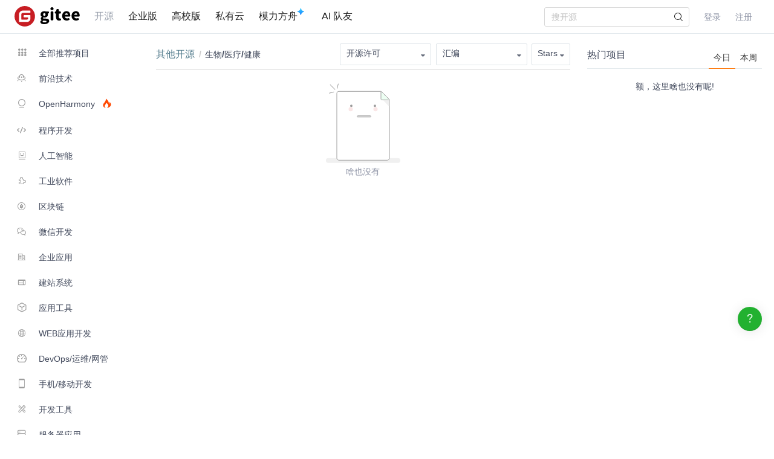

--- FILE ---
content_type: text/html; charset=utf-8
request_url: https://gitee.com/explore/bio-medical?lang=asm
body_size: 17545
content:
<!DOCTYPE html>
<html lang='zh-CN'>
<head>
<script>
  // 立即应用主题，避免页面闪烁 (FOUC)
  (function() {
    function getCookieTheme() {
      var match = document.cookie.match(/theme=(light|dark|system)/);
      return match ? match[1] : null;
    }
  
    function getCurrentTheme() {
      var cookieTheme = getCookieTheme();
      var savedTheme = localStorage.getItem('theme');
  
      // 优先使用 cookie 中的 theme
      if (cookieTheme) {
        // 如果 localStorage 里没有，就补回去
        if (!savedTheme) {
          localStorage.setItem('theme', cookieTheme);
        }
        return cookieTheme;
      }
  
      // 如果 cookie 中没有 theme，则使用 localStorage 中的 theme
      savedTheme = savedTheme && ['light', 'dark', 'system'].includes(savedTheme) ? savedTheme : 'system'; // 默认跟随系统
  
      return savedTheme;
    }
  
    var savedTheme = getCurrentTheme();
  
    // 检测系统是否为暗黑模式
    function isSystemDarkMode() {
      return window.matchMedia && window.matchMedia('(prefers-color-scheme: dark)').matches;
    }
  
    if (savedTheme === 'system') {
      // 系统模式：移除覆盖类，让CSS媒体查询自动处理
      document.documentElement.classList.remove('dark-mode-override');
      document.documentElement.classList.remove('dark-mode');
    } else {
      // 手动模式：添加覆盖类，禁用媒体查询
      document.documentElement.classList.add('dark-mode-override');
  
      if (savedTheme === 'dark') {
        document.documentElement.classList.add('dark-mode');
      } else {
        document.documentElement.classList.remove('dark-mode');
      }
    }
  })();
</script>

<title>生物/医疗/健康 - 汇编 - 热门项目 - Gitee.com</title>
<meta content='on' http-equiv='x-dns-prefetch-control'>
<link href='//e.gitee.com' rel='dns-prefetch'>
<link href='//files.gitee.com' rel='dns-prefetch'>
<link href='//toscode.gitee.com' rel='dns-prefetch'>
<link href='https://cn-assets.gitee.com' rel='dns-prefetch'>
<link rel="shortcut icon" type="image/vnd.microsoft.icon" href="https://cn-assets.gitee.com/assets/favicon-9007bd527d8a7851c8330e783151df58.ico" />

<meta charset='utf-8'>
<meta content='always' name='referrer'>
<meta content='Gitee' property='og:site_name'>
<meta content='Object' property='og:type'>
<meta content='https://gitee.com/explore/bio-medical?lang=asm' property='og:url'>
<meta content='https://gitee.com/static/images/logo_themecolor_circle.png' itemprop='image' property='og:image'>
<meta content='生物/医疗/健康 - 汇编 - 热门项目 - Gitee.com' itemprop='name' property='og:title'>
<meta content='生物/医疗/健康分类的列表页为您提供多种开源的生物/医疗/健康分类的工具，其中包括等多种生物/医疗/健康分类的工具' property='og:description'>
<meta content='生物/医疗/健康, 汇编, 热门项目' name='Keywords'>
<meta content='生物/医疗/健康分类的列表页为您提供多种开源的生物/医疗/健康分类的工具，其中包括等多种生物/医疗/健康分类的工具' itemprop='description' name='Description'>
<meta content='pc,mobile' name='applicable-device'>

<meta content="IE=edge" http-equiv="X-UA-Compatible" />
<meta name="csrf-param" content="authenticity_token" />
<meta name="csrf-token" content="FKDDju/cuTIYjCWZNP3OMB8X1vyZ8CksKmZ+wcsyOc7126rQ+N0mq8HcHEcH6rzuQQAD23ef/7JGoc7txl67MQ==" />

<link rel="stylesheet" media="all" href="https://cn-assets.gitee.com/assets/application-a1fa909aaeec9d7bd7a0b875c12ceb89.css" />
<script>
//<![CDATA[
window.gon = {};gon.locale="zh-CN";gon.sentry_dsn=null;gon.baidu_register_hm_push=null;gon.info={"controller_path":"explores","action_name":"show","current_user":false};gon.tour_env={"current_user":null,"action_name":"show","original_url":"https://gitee.com/explore/bio-medical?lang=asm","controller_path":"explores"};
//]]>
</script>
<script src="https://cn-assets.gitee.com/assets/application-6f9926071f7088c134081af728840ade.js"></script>
<script src="https://cn-assets.gitee.com/assets/lib/jquery.timeago.zh-CN-4a4818e98c1978d2419ab19fabcba740.js"></script>


<script type='text/x-mathjax-config'>
MathJax.Hub.Config({
  tex2jax: {
    inlineMath: [['$','$'], ['\\(','\\)']],
    displayMath: [["$$","$$"],["\\[","\\]"]],
    processEscapes: true,
    skipTags: ['script', 'noscript', 'style', 'textarea', 'pre', 'code'],
    ignoreClass: "container|files",
    processClass: "markdown-body"
  }
});
</script>
<script src="https://cn-assets.gitee.com/uploads/resources/MathJax-2.7.2/MathJax.js?config=TeX-AMS-MML_HTMLorMML"></script>

<script>
  (function () {
    var messages = {
      'zh-CN': {
        addResult: '增加 <b>{term}</b>',
        count: '已选择 {count}',
        maxSelections: '最多 {maxCount} 个选择',
        noResults: '未找到结果',
        serverError: '连接服务器时发生错误'
      },
      'zh-TW': {
        addResult: '增加 <b>{term}</b>',
        count: '已選擇 {count}',
        maxSelections: '最多 {maxCount} 個選擇',
        noResults: '未找到結果',
        serverError: '連接服務器時發生錯誤'
      }
    }
  
    if (messages[gon.locale]) {
      $.fn.dropdown.settings.message = messages[gon.locale]
    }
  }());
</script>

<script>
  var userAgent = navigator.userAgent;
  var isLessIE11 = userAgent.indexOf('compatible') > -1 && userAgent.indexOf('MSIE') > -1;
  if(isLessIE11){
    var can_access = ""
    if (can_access != "true"){
      window.location.href = "/incompatible.html";
    }
  }
  document.addEventListener("error", function (ev) {
    var elem = ev.target;
    if (elem.tagName.toLowerCase() === 'img') {
      elem.src = "[data-uri]";
    }
  }, true);
</script>
</head>

<script src="//res.wx.qq.com/open/js/jweixin-1.2.0.js"></script>
<script>
  var title = document.title.replace(/( - Gitee| - 码云)$/, '')
      imgUrl = '';
  
  document.addEventListener('DOMContentLoaded', function(event) {
    var imgUrlEl = document.querySelector('.readme-box .markdown-body > img, .readme-box .markdown-body :not(a) > img');
    imgUrl = imgUrlEl && imgUrlEl.getAttribute('src');
  
    if (!imgUrl) {
      imgUrlEl = document.querySelector('meta[itemprop=image]');
      imgUrl = imgUrlEl && imgUrlEl.getAttribute('content');
      imgUrl = imgUrl || "https://gitee.com/static/images/logo_themecolor_circle.png";
    }
  
    wx.config({
      debug: false,
      appId: "wxff219d611a159737",
      timestamp: "1762776343",
      nonceStr: "70ec8f4afe82795d09525d776d94985c",
      signature: "dd079b1009502202467d71fff27a801770f2b89d",
      jsApiList: [
        'onMenuShareTimeline',
        'onMenuShareAppMessage'
      ]
    });
  
    wx.ready(function () {
      wx.onMenuShareTimeline({
        title: title, // 分享标题
        link: "https://gitee.com/explore/bio-medical?lang=asm", // 分享链接，该链接域名或路径必须与当前页面对应的公众号JS安全域名一致
        imgUrl: imgUrl // 分享图标
      });
      wx.onMenuShareAppMessage({
        title: title, // 分享标题
        link: "https://gitee.com/explore/bio-medical?lang=asm", // 分享链接，该链接域名或路径必须与当前页面对应的公众号JS安全域名一致
        desc: document.querySelector('meta[name=Description]').getAttribute('content'),
        imgUrl: imgUrl // 分享图标
      });
    });
    wx.error(function(res){
      console.error('err', res)
    });
  })
</script>

<link rel="alternate" type="application/atom+xml" title="Gitee Recommened Projects" href="https://gitee.com/explore/bio-medical.atom" />
<script src="https://cn-assets.gitee.com/assets/explore/app-c49785f9ef56bd7d994af3176c322736.js"></script>
<link rel="stylesheet" media="all" href="https://cn-assets.gitee.com/assets/explore/application-80ead75495e2fd24735bf285b155ba0c.css" />
<body class='ui_basic' id='explores-show'>
<header class='common-header fixed noborder' id='git-header-nav'>
<div class='ui container'>
<div class='ui menu header-menu header-container'>
<div class='git-nav-expand-bar'>
<i class='iconfont icon-mode-table'></i>
</div>
<div class='gitee-nav__sidebar'>
<div class='gitee-nav__sidebar-container'>
<div class='gitee-nav__sidebar-top'>
<div class='gitee-nav__avatar-box'></div>
<div class='gitee-nav__buttons-box'>
<a class="ui button small fluid orange" href="/login">登录</a>
<a class="ui button small fluid basic is-register" href="/signup">注册</a>
</div>
</div>
<div class='gitee-nav__sidebar-middle'>
<div class='gitee-nav__sidebar-list'>
<ul>
<li class='gitee-nav__sidebar-item'>
<a href="/explore"><i class='iconfont icon-ic-discover'></i>
<span class='gitee-nav__sidebar-name'>开源</span>
</a></li>
<li class='gitee-nav__sidebar-item'>
<a href="/enterprises"><i class='iconfont icon-ic-enterprise'></i>
<span class='gitee-nav__sidebar-name'>企业版</span>
</a></li>
<li class='gitee-nav__sidebar-item'>
<a href="/education"><i class='iconfont icon-ic-education'></i>
<span class='gitee-nav__sidebar-name'>高校版</span>
</a></li>
<li class='gitee-nav__sidebar-item split-line'></li>
<li class='gitee-nav__sidebar-item'>
<a href="/search"><i class='iconfont icon-ic-search'></i>
<span class='gitee-nav__sidebar-name'>搜索</span>
</a></li>
<li class='gitee-nav__sidebar-item'>
<a href="/help"><i class='iconfont icon-help-circle'></i>
<span class='gitee-nav__sidebar-name'>帮助中心</span>
</a></li>
<li class='gitee-nav__sidebar-item'>
<a href="/terms"><i class='iconfont icon-file'></i>
<span class='gitee-nav__sidebar-name'>使用条款</span>
</a></li>
<li class='gitee-nav__sidebar-item'>
<a href="/about_us"><i class='iconfont icon-issuepx'></i>
<span class='gitee-nav__sidebar-name'>关于我们</span>
</a></li>
</ul>
</div>
</div>
<div class='gitee-nav__sidebar-bottom'>
<div class='gitee-nav__sidebar-close-button'>
<i class='fa fa-angle-double-left'></i>
</div>
</div>
</div>
</div>

<!-- /todo 10周年活动结束后 恢复 -->
<div class='item gitosc-logo'>
<a href="https://gitee.com"><img alt='Gitee - 基于 Git 的代码托管和研发协作平台' class='ui inline image light-mode-img' height='28' src='/static/images/logo-black.svg?t=158106664' title='Gitee - 基于 Git 的代码托管和研发协作平台' width='95'>
<img alt='Gitee - 基于 Git 的代码托管和研发协作平台' class='ui inline image dark-mode-img' height='28' src='/static/images/logo.svg?t=158106664' title='Gitee - 基于 Git 的代码托管和研发协作平台' width='95'>
</a></div>
<a title="开源" class="item state-active" href="/explore">开源
</a><a title="企业版" class="item " href="/enterprises">企业版
</a><a title="高校版" class="item " href="/education">高校版
</a><a title="私有云" class="item" target="_blank" href="https://gitee.cn?utm_source=giteecom">私有云
</a><a title="模力方舟" class="item" id="gitee-blog" target="_blank" href="https://ai.gitee.com/serverless-api/?utm_sources=site_nav"><span>
模力方舟
</span>
<img alt='模力方舟' class='ui inline image' src='/static/images/notification-star.svg' style='transform: translate(-4.6px, -8.8px)' title='模力方舟'>
</a><a title="AI 队友" class="item" id="gitee-ai-bot" target="_blank" href="https://gitee.com/ai-teammates"><span>AI 队友</span>
</a><div class='center responsive-logo'>
<a href="https://gitee.com"><img alt='Gitee - 基于 Git 的代码托管和研发协作平台' class='ui inline image' height='24' src='/static/images/logo.svg?t=158106664' title='Gitee - 基于 Git 的代码托管和研发协作平台' width='85'>
<img alt='Gitee - 基于 Git 的代码托管和研发协作平台' class='ui inline black image' height='24' src='/static/images/logo-black.svg?t=158106664' title='Gitee - 基于 Git 的代码托管和研发协作平台' width='85'>
</a></div>
<div class='right menu userbar right-header' id='git-nav-user-bar'>
<form class="ui item" id="navbar-search-form" data-text-require="搜索关键字不能少于1个" data-text-filter="搜索格式不正确" data-text-search-site-projects="在全站搜索 %{query} 相关项目" action="/search" accept-charset="UTF-8" method="get"><input name="utf8" type="hidden" value="&#x2713;" />
<input type="hidden" name="type" id="navbar-search-type" />
<input type="hidden" name="fork_filter" id="fork_filter" value="on" />
<div class='ui search header-search' style='position: relative;'>
<input type="text" name="q" id="navbar-search-input" value="" class="prompt" placeholder="搜开源" style="width: 100%; padding-right: 32px; box-sizing: border-box;" />
<span class='iconify' data-icon='gitee:search' style='position: absolute; right: 10px; top: 50%; transform: translateY(-50%); font-size: 16px; color:rgba(0, 0, 0, 0.88); pointer-events: none;'></span>
</div>
</form>

<script>
  var can_search_in_repo = 0,
      repo = "",
      reponame = "";
  
  $(function() {
    var $search = $('#navbar-search-form .ui.search');
    var $form = $('#navbar-search-form');
    var searchSiteProjectsText = $form.data('text-search-site-projects');
  
    $form.on('submit', function(e) {
      e.preventDefault(); // 防止默认提交
      var query = $('#navbar-search-input').val();
      if (query) {
        window.location = '/search?fork_filter=on&q=' + encodeURIComponent(query);
      }
    });
  
    // 原有的搜索逻辑保持不变
    $search.search({
      apiSettings: {
        url: '/search/relative_project?q=' + encodeURIComponent('{query}'),
        onResponse: function (res) {
          if (res && res.status === 200 && res.data) {
            var query = htmlSafe($search.search('get value'));
  
            res.data.map(function (item) {
              item.path_ns = '/' + item.path_ns;
              item.icon = 'iconfont icon-project-public';
            });
            res.data.unshift({
              name_ns: searchSiteProjectsText.replace('%{query}', "<b class='hl'>" + query + "</b>"),
              path_ns: '/search?fork_filter=on&q=' + encodeURIComponent(query),
              icon: 'iconfont icon-search'
            });
            return res;
          } else {
            return { data: [] };
          }
        }
      },
      fields: {
        results: 'data',
        description: 'name_ns',
        url: 'path_ns',
      },
      minCharacters: 1,
      maxResults: 10,
      searchDelay: 250,
      showNoResults: false,
      transition: 'fade'
    });
  });
</script>

<script src="https://cn-assets.gitee.com/webpacks/gitee_icons-522e3725c14e62fdcf2b.bundle.js"></script>
<script src="https://cn-assets.gitee.com/assets/theme_toggle-0c8215e3e0cd891c42ea4226ae882bfb.js"></script>
<link rel="stylesheet" media="screen" href="https://cn-assets.gitee.com/assets/fonts/font-awesome-febf886370cf750ab95af17cede1d51f.css" />
<a class="item git-nav-user__login-item" href="/login">登录
</a><a class="item git-nav-user__register-item" href="/signup">注册
</a><script>
  $('.destroy-user-session').on('click', function() {
    localStorage.setItem('theme', 'system');
    $.cookie('access_token', null, { path: '/' });
  })
</script>

</div>
</div>
</div>
</header>
<script>
  Gitee.initNavbar()
  Gitee.initRepoRemoteWay()
  $.cookie('user_locale',null)
</script>

<div class='site-content'>
<div class='fixed-notice-infos'>
<div class='all-messages'>
</div>
<div class='ui container'>
<div class='flash-messages' id='messages-container'></div>
</div>
<script>
  (function() {
    $(function() {
      var $error_box, alertTip, notify_content, notify_options, template;
      template = '<div data-notify="container" class="ui {0} message" role="alert">' + '<i data-notify="dismiss" class="close icon"></i>' + '<span data-notify="message">{2}</span>' + '</div>';
      notify_content = null;
      notify_options = {};
      alertTip = '';
      $error_box = $(".flash_error.flash_error_box");
      if (notify_options.type === 'error' && $error_box.length > 0 && !$.isEmptyObject(notify_content.message)) {
        if (notify_content.message === 'captcha_fail') {
          alertTip = "验证码不正确";
        } else if (notify_content.message === 'captcha_expired') {
          alertTip = "验证码已过期，请点击刷新";
        } else if (notify_content.message === 'not_found_in_database') {
          alertTip = "帐号或者密码错误";
        } else if (notify_content.message === 'not_found_and_show_captcha') {
          alertTip = "帐号或者密码错误";
        } else if (notify_content.message === 'phone_captcha_fail') {
          alertTip = "手机验证码不通过";
        } else {
          alertTip = notify_content.message;
        }
        return $error_box.html(alertTip).show();
      } else if (notify_content) {
        if ("show" === 'third_party_binding') {
          return $('#third_party_binding-message').html(notify_content.message).addClass('ui message red');
        }
        notify_options.delay = 3000;
        notify_options.template = template;
        notify_options.offset = {
          x: 10,
          y: 30
        };
        notify_options.element = '#messages-container';
        return $.notify(notify_content, notify_options);
      }
    });
  
  }).call(this);
</script>

</div>
<script>
  (function() {
    $(function() {
      var setCookie;
      setCookie = function(name, value) {
        $.cookie(name, value, {
          path: '/',
          expires: 365
        });
      };
      $('#remove-bulletin, #remove-bulletin-dashboard').on('click', function() {
        setCookie('remove_bulletin', "gitee-maintain-1761290960");
        $('#git-bulletin').hide();
      });
      $('#remove-member-bulletin').on('click', function() {
        setCookie('remove_member_bulletin', "gitee_member_bulletin");
        $(this).parent().hide();
      });
      return $('#remove-gift-bulletin').on('click', function() {
        setCookie('remove_gift_bulletin', "gitee-gift-bulletin");
        $(this).parent().hide();
      });
    });
  
  }).call(this);
</script>
<script>
  function closeMessageBanner(pthis, type, val) {
    var json = {}
  
    val = typeof val === 'undefined' ? null : val
    $(pthis).parent().remove()
    if (type === 'out_of_enterprise_member') {
      json = {type: type, data: val}
    } else if (type === 'enterprise_overdue') {
      json = {type: type, data: val}
    }
    $.post('/profile/close_flash_tip', json)
  }
</script>

<div class='explore__container'>
<div class='explore-recommend'>
<div class='ui container'>
<div class='ui grid'>
<div class='three wide column'>
<div class='explore-categories'>
<div class='explore-categories__container'>
<ul>
<li class='explore-categories__item'>
<a href="/explore/all?lang=asm&amp;order=starred"><b>
<i class='explore-categories__item-icon iconfont icon-tag-all'></i>
全部推荐项目
</b>
</a></li>
<li class='explore-categories__item'>
<a href="/explore/new-tech?lang=asm&amp;order=starred"><i class='explore-categories__item-icon icon-tag-advanced iconfont'></i>
前沿技术
</a><div class='ui popup explore-categories__second'>
<table>
<tbody>
<tr>
<td>
<a class="" href="/explore/lowcode?lang=asm&amp;order=starred">低代码</a>
</td>
<td>
<a class="" href="/explore/research?lang=asm&amp;order=starred">科研论文</a>
</td>
</tr>
<tr>
<td>
<a class="" href="/explore/quantum?lang=asm&amp;order=starred">量子计算</a>
</td>
<td>
<a class="" href="/explore/web30?lang=asm&amp;order=starred">Web 3.0</a>
</td>
</tr>
<tr>
<td>
<a class="" href="/explore/cloud-native?lang=asm&amp;order=starred">云原生</a>
</td>
</tr>
</tbody>
</table>
</div>
</li>
<li class='explore-categories__item'>
<a href="/explore/harmony?lang=asm&amp;order=recommend"><i class='explore-categories__item-icon icon-tag-harmonyos iconfont'></i>
OpenHarmony
<span class='harmony-hot-img'>
<img alt="" class="" src="https://cn-assets.gitee.com/assets/explore/hot-fire-b1b57ec4a587a88ba11d0c4f1a349405.svg" />
</span>
</a><div class='ui popup explore-categories__second'>
<table>
<tbody>
<tr>
<td>
<a class="" href="/explore/harmonyos-button?lang=asm&amp;order=recommend">按钮(Button)</a>
</td>
<td>
<a class="" href="/explore/harmonyos-edit-text?lang=asm&amp;order=recommend">文本框(EditText)</a>
</td>
<td>
<a class="" href="/explore/harmonyos-layout?lang=asm&amp;order=recommend">布局(Layout)</a>
</td>
<td>
<a class="" href="/explore/harmonyos-image?lang=asm&amp;order=recommend">图形图像(Image)</a>
</td>
</tr>
<tr>
<td>
<a class="" href="/explore/harmonyos-progress?lang=asm&amp;order=recommend">进度条(Progress)</a>
</td>
<td>
<a class="" href="/explore/harmonyos-menu?lang=asm&amp;order=recommend">菜单(Menu)</a>
</td>
<td>
<a class="" href="/explore/harmonyos-popup?lang=asm&amp;order=recommend">弹窗(Popup)</a>
</td>
<td>
<a class="" href="/explore/harmonyos-selector?lang=asm&amp;order=recommend">选择器(Selector)</a>
</td>
</tr>
<tr>
<td>
<a class="" href="/explore/harmonyos-textview?lang=asm&amp;order=recommend">文本组件(TextView)</a>
</td>
<td>
<a class="" href="/explore/harmonyos-listview?lang=asm&amp;order=recommend">列表组件(ListView)</a>
</td>
<td>
<a class="" href="/explore/harmonyos-loading?lang=asm&amp;order=recommend">加载器(Loading)</a>
</td>
<td>
<a class="" href="/explore/harmonyos-notification?lang=asm&amp;order=recommend">提醒(Notification)</a>
</td>
</tr>
<tr>
<td>
<a class="" href="/explore/harmonyos-view-transition?lang=asm&amp;order=recommend">视图切换(View Transition)</a>
</td>
<td>
<a class="" href="/explore/harmonyos-slider?lang=asm&amp;order=recommend">滑杆(Slider)</a>
</td>
<td>
<a class="" href="/explore/harmonyos-chart?lang=asm&amp;order=recommend">图表(Chart)</a>
</td>
<td>
<a class="" href="/explore/harmonyos-draw?lang=asm&amp;order=recommend">绘图组件(Draw)</a>
</td>
</tr>
<tr>
<td>
<a class="" href="/explore/harmonyos-counter?lang=asm&amp;order=recommend">计数器(Counter)</a>
</td>
<td>
<a class="" href="/explore/harmonyos-animate?lang=asm&amp;order=recommend">动画(Animate)</a>
</td>
<td>
<a class="" href="/explore/harmonyos-captcha?lang=asm&amp;order=recommend">验证码(Captcha)</a>
</td>
<td>
<a class="" href="/explore/harmonyos-multimedia?lang=asm&amp;order=recommend">多媒体(Multimedia)</a>
</td>
</tr>
<tr>
<td>
<a class="" href="/explore/harmonyos-barcode?lang=asm&amp;order=recommend">条形码(Barcode)</a>
</td>
<td>
<a class="" href="/explore/harmonyos-advanced?lang=asm&amp;order=recommend">高级UI组件</a>
</td>
<td>
<a class="" href="/explore/harmonyos-map?lang=asm&amp;order=recommend">地图(Map)</a>
</td>
<td>
<a class="" href="/explore/harmonyos-games?lang=asm&amp;order=recommend">OpenHarmony 游戏(Gaming)</a>
</td>
</tr>
<tr>
<td>
<a class="" href="/explore/harmonyos-network?lang=asm&amp;order=recommend">网络(Networking)</a>
</td>
<td>
<a class="" href="/explore/harmonyos-communication?lang=asm&amp;order=recommend">通讯(Communication)</a>
</td>
<td>
<a class="" href="/explore/harmonyos-payment?lang=asm&amp;order=recommend">支付(Payment)</a>
</td>
<td>
<a class="" href="/explore/harmonyos-database?lang=asm&amp;order=recommend">数据库(Database)</a>
</td>
</tr>
<tr>
<td>
<a class="" href="/explore/harmonyos-drivers?lang=asm&amp;order=recommend">硬件驱动(Drivers)</a>
</td>
<td>
<a class="" href="/explore/harmonyos-guide?lang=asm&amp;order=recommend">OpenHarmony 教程指南</a>
</td>
<td>
<a class="" href="/explore/harmonyos-devtools?lang=asm&amp;order=recommend">OpenHarmony工具集</a>
</td>
<td>
<a class="" href="/explore/harmonyos-app?lang=asm&amp;order=recommend">OpenHarmony 应用</a>
</td>
</tr>
<tr>
<td>
<a class="" href="/explore/hms?lang=asm&amp;order=recommend">华为移动服务(HMS)</a>
</td>
<td>
<a class="" href="/explore/harmonyos-permission?lang=asm&amp;order=recommend">权限(Permissions)</a>
</td>
<td>
<a class="" href="/explore/harmonyos-toolkit?lang=asm&amp;order=recommend">工具包(Toolkit)</a>
</td>
<td>
<a class="" href="/explore/harmonyos-components?lang=asm&amp;order=recommend">底层组件</a>
</td>
</tr>
<tr>
<td>
<a class="" href="/explore/gesture?lang=asm&amp;order=recommend">手势控制(Gesture)</a>
</td>
</tr>
</tbody>
</table>
</div>
</li>
<li class='explore-categories__item'>
<a href="/explore/program-develop?lang=asm&amp;order=starred"><i class='explore-categories__item-icon icon-tag-program iconfont'></i>
程序开发
</a><div class='ui popup explore-categories__second'>
<table>
<tbody>
<tr>
<td>
<a class="" href="/explore/segment?lang=asm&amp;order=starred">中英文分词</a>
</td>
<td>
<a class="" href="/explore/payment-dev?lang=asm&amp;order=starred">支付开发包</a>
</td>
<td>
<a class="" href="/explore/security-dev?lang=asm&amp;order=starred">安全开发相关</a>
</td>
<td>
<a class="" href="/explore/utils?lang=asm&amp;order=starred">常用工具包</a>
</td>
</tr>
<tr>
<td>
<a class="" href="/explore/excel-utils?lang=asm&amp;order=starred">Excel工具包</a>
</td>
<td>
<a class="" href="/explore/barcode?lang=asm&amp;order=starred">条形码/二维码</a>
</td>
<td>
<a class="" href="/explore/template-engine?lang=asm&amp;order=starred">模板引擎</a>
</td>
<td>
<a class="" href="/explore/desktop-ui?lang=asm&amp;order=starred">图形UI组件/框架</a>
</td>
</tr>
<tr>
<td>
<a class="" href="/explore/web-dev-toolkits?lang=asm&amp;order=starred">网络开发包</a>
</td>
<td>
<a class="" href="/explore/tts?lang=asm&amp;order=starred">语音处理</a>
</td>
<td>
<a class="" href="/explore/networklib?lang=asm&amp;order=starred">网络工具</a>
</td>
<td>
<a class="" href="/explore/web-service?lang=asm&amp;order=starred">网络服务</a>
</td>
</tr>
<tr>
<td>
<a class="" href="/explore/data-mining?lang=asm&amp;order=starred">数据挖掘</a>
</td>
<td>
<a class="" href="/explore/task-schedule?lang=asm&amp;order=starred">作业/任务调度</a>
</td>
<td>
<a class="" href="/explore/scripting-language?lang=asm&amp;order=starred">编程语言/脚本语言</a>
</td>
<td>
<a class="" href="/explore/cache-modules?lang=asm&amp;order=starred">缓存组件</a>
</td>
</tr>
<tr>
<td>
<a class="" href="/explore/markdown-utils?lang=asm&amp;order=starred">Markdown工具包</a>
</td>
<td>
<a class="" href="/explore/search-engine?lang=asm&amp;order=starred">搜索引擎</a>
</td>
<td>
<a class="" href="/explore/microservice?lang=asm&amp;order=starred">微服务</a>
</td>
<td>
<a class="" href="/explore/workflow?lang=asm&amp;order=starred">工作流</a>
</td>
</tr>
<tr>
<td>
<a class="" href="/explore/charting-components?lang=asm&amp;order=starred">图表组件</a>
</td>
<td>
<a class="" href="/explore/authority-management?lang=asm&amp;order=starred">权限管理</a>
</td>
<td>
<a class="" href="/explore/reporting-tools?lang=asm&amp;order=starred">报表工具</a>
</td>
<td>
<a class="" href="/explore/code-generator?lang=asm&amp;order=starred">代码生成器</a>
</td>
</tr>
<tr>
<td>
<a class="" href="/explore/ioc-framework?lang=asm&amp;order=starred">IoC/AOP框架</a>
</td>
<td>
<a class="" href="/explore/image-processing?lang=asm&amp;order=starred">图像处理</a>
</td>
<td>
<a class="" href="/explore/rule-engine?lang=asm&amp;order=starred">规则引擎</a>
</td>
<td>
<a class="" href="/explore/json-tools?lang=asm&amp;order=starred">JSON工具</a>
</td>
</tr>
<tr>
<td>
<a class="" href="/explore/logging?lang=asm&amp;order=starred">日志工具包</a>
</td>
<td>
<a class="" href="/explore/spring-boot-ext?lang=asm&amp;order=starred">Spring Boot 扩展</a>
</td>
<td>
<a class="" href="/explore/captcha?lang=asm&amp;order=starred">验证码</a>
</td>
<td>
<a class="" href="/explore/mathlibs?lang=asm&amp;order=starred">算法/数学计算</a>
</td>
</tr>
<tr>
<td>
<a class="" href="/explore/node-plugins?lang=asm&amp;order=starred">Node 扩展</a>
</td>
<td>
<a class="" href="/explore/process-engine?lang=asm&amp;order=starred">流程引擎/工具</a>
</td>
<td>
<a class="" href="/explore/animation?lang=asm&amp;order=starred">动画开发</a>
</td>
<td>
<a class="" href="/explore/mobile-communication?lang=asm&amp;order=starred">移动通信</a>
</td>
</tr>
</tbody>
</table>
</div>
</li>
<li class='explore-categories__item'>
<a href="/explore/Artificial-Intelligence?lang=asm&amp;order=starred"><i class='explore-categories__item-icon icon-tag-ai iconfont'></i>
人工智能
</a><div class='ui popup explore-categories__second'>
<table>
<tbody>
<tr>
<td>
<a class="" href="/explore/ai?lang=asm&amp;order=starred">AI-人工智能</a>
</td>
<td>
<a class="" href="/explore/vrar?lang=asm&amp;order=starred">VR/AR</a>
</td>
</tr>
<tr>
<td>
<a class="" href="/explore/machine-learning?lang=asm&amp;order=starred">机器学习/深度学习</a>
</td>
<td>
<a class="" href="/explore/cv?lang=asm&amp;order=starred">计算机视觉/人脸识别</a>
</td>
</tr>
<tr>
<td>
<a class="" href="/explore/nature-language?lang=asm&amp;order=starred">自然语言处理</a>
</td>
<td>
<a class="" href="/explore/llm?lang=asm&amp;order=starred">大模型</a>
</td>
</tr>
<tr>
<td>
<a class="" href="/explore/inference?lang=asm&amp;order=starred">推理框架</a>
</td>
<td>
<a class="" href="/explore/MCP?lang=asm&amp;order=starred">MCP</a>
</td>
</tr>
<tr>
<td>
<a class="" href="/explore/rag?lang=asm&amp;order=starred">RAG知识库</a>
</td>
</tr>
</tbody>
</table>
</div>
</li>
<li class='explore-categories__item'>
<a href="/explore/industrial?lang=asm&amp;order=starred"><i class='explore-categories__item-icon icon-tag-misc iconfont'></i>
工业软件
</a><div class='ui popup explore-categories__second'>
<table>
<tbody>
<tr>
<td>
<a class="" href="/explore/hardware?lang=asm&amp;order=starred">智能硬件</a>
</td>
<td>
<a class="" href="/explore/iot?lang=asm&amp;order=starred">IOT/物联网/边缘计算</a>
</td>
</tr>
<tr>
<td>
<a class="" href="/explore/che-zai-ying-yong?lang=asm&amp;order=starred">车载应用</a>
</td>
<td>
<a class="" href="/explore/vehicle?lang=asm&amp;order=starred">车载系统</a>
</td>
</tr>
<tr>
<td>
<a class="" href="/explore/smart-home?lang=asm&amp;order=starred">智能家居</a>
</td>
<td>
<a class="" href="/explore/auto-driving?lang=asm&amp;order=starred">自动驾驶/无人机</a>
</td>
</tr>
<tr>
<td>
<a class="" href="/explore/robot?lang=asm&amp;order=starred">机器人</a>
</td>
<td>
<a class="" href="/explore/5g?lang=asm&amp;order=starred">5G/通讯</a>
</td>
</tr>
<tr>
<td>
<a class="" href="/explore/chips?lang=asm&amp;order=starred">芯片开发</a>
</td>
<td>
<a class="" href="/explore/privacy-computing?lang=asm&amp;order=starred">隐私计算</a>
</td>
</tr>
<tr>
<td>
<a class="" href="/explore/engineering?lang=asm&amp;order=starred">工程软件</a>
</td>
<td>
<a class="" href="/explore/cad?lang=asm&amp;order=starred">CAD/计算机辅助设计</a>
</td>
</tr>
<tr>
<td>
<a class="" href="/explore/cae?lang=asm&amp;order=starred">CAE/计算机辅助工程</a>
</td>
<td>
<a class="" href="/explore/mbse?lang=asm&amp;order=starred">MBSE/基于模型的系统工程</a>
</td>
</tr>
<tr>
<td>
<a class="" href="/explore/cam?lang=asm&amp;order=starred">CAM/计算机辅助制造</a>
</td>
<td>
<a class="" href="/explore/eda?lang=asm&amp;order=starred">EDA/电子设计自动化</a>
</td>
</tr>
</tbody>
</table>
</div>
</li>
<li class='explore-categories__item'>
<a href="/explore/blockchain?lang=asm&amp;order=starred"><i class='explore-categories__item-icon icon-tag-blockchain iconfont'></i>
区块链
</a><div class='ui popup explore-categories__second'>
<table>
<tbody>
<tr>
<td>
<a class="" href="/explore/bitcoin?lang=asm&amp;order=starred">数字货币</a>
</td>
<td>
<a class="" href="/explore/nft?lang=asm&amp;order=starred">NFT</a>
</td>
</tr>
</tbody>
</table>
</div>
</li>
<li class='explore-categories__item'>
<a href="/explore/wechat-devel?lang=asm&amp;order=starred"><i class='explore-categories__item-icon icon-tag-wechat iconfont'></i>
微信开发
</a><div class='ui popup explore-categories__second'>
<table>
<tbody>
<tr>
<td>
<a class="" href="/explore/weixin-dev?lang=asm&amp;order=starred">微信开发包</a>
</td>
<td>
<a class="" href="/explore/weixin-lapp?lang=asm&amp;order=starred">微信小程序/小游戏</a>
</td>
</tr>
<tr>
<td>
<a class="" href="/explore/weixin-app?lang=asm&amp;order=starred">微信应用</a>
</td>
<td>
<a class="" href="/explore/weixin-game?lang=asm&amp;order=starred">微信小游戏</a>
</td>
</tr>
</tbody>
</table>
</div>
</li>
<li class='explore-categories__item'>
<a href="/explore/enterprise-app?lang=asm&amp;order=starred"><i class='explore-categories__item-icon icon-tag-enterprise iconfont'></i>
企业应用
</a><div class='ui popup explore-categories__second'>
<table>
<tbody>
<tr>
<td>
<a class="" href="/explore/project-management?lang=asm&amp;order=starred">任务/项目管理</a>
</td>
<td>
<a class="" href="/explore/erp?lang=asm&amp;order=starred">企业应用系统</a>
</td>
</tr>
<tr>
<td>
<a class="" href="/explore/bi?lang=asm&amp;order=starred">BI-商业智能</a>
</td>
<td>
<a class="" href="/explore/stocks?lang=asm&amp;order=starred">财务/金融/股票证券</a>
</td>
</tr>
<tr>
<td>
<a class="" href="/explore/gis?lang=asm&amp;order=starred">GIS/地图/导航/定位</a>
</td>
</tr>
</tbody>
</table>
</div>
</li>
<li class='explore-categories__item'>
<a href="/explore/build-web-system?lang=asm&amp;order=starred"><i class='explore-categories__item-icon icon-tag-cms iconfont'></i>
建站系统
</a><div class='ui popup explore-categories__second'>
<table>
<tbody>
<tr>
<td>
<a class="" href="/explore/cms?lang=asm&amp;order=starred">CMS建站系统</a>
</td>
<td>
<a class="" href="/explore/ecommerce?lang=asm&amp;order=starred">新零售/网店/商城</a>
</td>
</tr>
<tr>
<td>
<a class="" href="/explore/bbs?lang=asm&amp;order=starred">BBS论坛/问答</a>
</td>
<td>
<a class="" href="/explore/blog?lang=asm&amp;order=starred">博客系统</a>
</td>
</tr>
<tr>
<td>
<a class="" href="/explore/survey?lang=asm&amp;order=starred">问卷调查/表单系统</a>
</td>
<td>
<a class="" href="/explore/sns?lang=asm&amp;order=starred">SNS社交系统</a>
</td>
</tr>
<tr>
<td>
<a class="" href="/explore/instructional?lang=asm&amp;order=starred">学校/教学管理</a>
</td>
<td>
<a class="" href="/explore/gallery?lang=asm&amp;order=starred">相册/画廊/照片</a>
</td>
</tr>
<tr>
<td>
<a class="" href="/explore/rss?lang=asm&amp;order=starred">RSS/Atom工具</a>
</td>
</tr>
</tbody>
</table>
</div>
</li>
<li class='explore-categories__item'>
<a href="/explore/application-tools?lang=asm&amp;order=starred"><i class='explore-categories__item-icon icon-tag-app iconfont'></i>
应用工具
</a><div class='ui popup explore-categories__second'>
<table>
<tbody>
<tr>
<td>
<a class="" href="/explore/filemanager?lang=asm&amp;order=starred">文件管理工具</a>
</td>
<td>
<a class="" href="/explore/multimedia?lang=asm&amp;order=starred">多媒体</a>
</td>
</tr>
<tr>
<td>
<a class="" href="/explore/text-editor?lang=asm&amp;order=starred">文本编辑</a>
</td>
<td>
<a class="" href="/explore/im?lang=asm&amp;order=starred">IM即时通讯/聊天</a>
</td>
</tr>
<tr>
<td>
<a class="" href="/explore/application-software?lang=asm&amp;order=starred">应用软件</a>
</td>
<td>
<a class="" href="/explore/r-p-a--ji-qi-ren-guo-cheng-zi-dong-hua?lang=asm&amp;order=starred">RPA-机器人过程自动化</a>
</td>
</tr>
</tbody>
</table>
</div>
</li>
<li class='explore-categories__item'>
<a href="/explore/web-app-develop?lang=asm&amp;order=starred"><i class='explore-categories__item-icon icon-tag-web iconfont'></i>
WEB应用开发
</a><div class='ui popup explore-categories__second'>
<table>
<tbody>
<tr>
<td>
<a class="" href="/explore/webframework?lang=asm&amp;order=starred">Web开发框架</a>
</td>
<td>
<a class="" href="/explore/jquery-plugins?lang=asm&amp;order=starred">jQuery插件</a>
</td>
</tr>
<tr>
<td>
<a class="" href="/explore/webui?lang=asm&amp;order=starred">WebUI组件/框架</a>
</td>
<td>
<a class="" href="/explore/javascript-toolkits?lang=asm&amp;order=starred">JavaScript工具包</a>
</td>
</tr>
<tr>
<td>
<a class="" href="/explore/restful?lang=asm&amp;order=starred">RESTful项目</a>
</td>
<td>
<a class="" href="/explore/backend?lang=asm&amp;order=starred">后台管理框架</a>
</td>
</tr>
<tr>
<td>
<a class="" href="/explore/site-theme?lang=asm&amp;order=starred">网站主题</a>
</td>
<td>
<a class="" href="/explore/vue-extensions?lang=asm&amp;order=starred">Vue扩展组件</a>
</td>
</tr>
<tr>
<td>
<a class="" href="/explore/spider?lang=asm&amp;order=starred">Web爬虫</a>
</td>
<td>
<a class="" href="/explore/oauth-dev?lang=asm&amp;order=starred">OAuth/单点登录/统一认证</a>
</td>
</tr>
<tr>
<td>
<a class="" href="/explore/angular-extensions?lang=asm&amp;order=starred">Angular扩展</a>
</td>
<td>
<a class="" href="/explore/bootstrap-plugins?lang=asm&amp;order=starred">Bootstrap扩展插件</a>
</td>
</tr>
<tr>
<td>
<a class="" href="/explore/react-extensions?lang=asm&amp;order=starred">React 组件</a>
</td>
<td>
<a class="" href="/explore/rpc?lang=asm&amp;order=starred">RPC开发框架</a>
</td>
</tr>
<tr>
<td>
<a class="" href="/explore/api-gateway?lang=asm&amp;order=starred">API 网关/接口管理</a>
</td>
<td>
<a class="" href="/explore/short-url?lang=asm&amp;order=starred">短网址</a>
</td>
</tr>
<tr>
<td>
<a class="" href="/explore/layui-components?lang=asm&amp;order=starred">layui 组件</a>
</td>
</tr>
</tbody>
</table>
</div>
</li>
<li class='explore-categories__item'>
<a href="/explore/manage-monitor?lang=asm&amp;order=starred"><i class='explore-categories__item-icon icon-tag-manage iconfont'></i>
DevOps/运维/网管
</a><div class='ui popup explore-categories__second'>
<table>
<tbody>
<tr>
<td>
<a class="" href="/explore/nms?lang=asm&amp;order=starred">网管工具</a>
</td>
<td>
<a class="" href="/explore/system-monitor?lang=asm&amp;order=starred">监控系统</a>
</td>
</tr>
<tr>
<td>
<a class="" href="/explore/DevOps?lang=asm&amp;order=starred">DevOps工具</a>
</td>
</tr>
</tbody>
</table>
</div>
</li>
<li class='explore-categories__item'>
<a href="/explore/mobile-develop?lang=asm&amp;order=starred"><i class='explore-categories__item-icon icon-tag-mobile iconfont'></i>
手机/移动开发
</a><div class='ui popup explore-categories__second'>
<table>
<tbody>
<tr>
<td>
<a class="" href="/explore/android-modules?lang=asm&amp;order=starred">Android组件/项目</a>
</td>
<td>
<a class="" href="/explore/ios-modules?lang=asm&amp;order=starred">iOS组件</a>
</td>
</tr>
<tr>
<td>
<a class="" href="/explore/mobile-app?lang=asm&amp;order=starred">移动App</a>
</td>
<td>
<a class="" href="/explore/alipay?lang=asm&amp;order=starred">支付宝小程序</a>
</td>
</tr>
<tr>
<td>
<a class="" href="/explore/baidu-app?lang=asm&amp;order=starred">百度小程序</a>
</td>
<td>
<a class="" href="/explore/phonegap-cordova-plugins?lang=asm&amp;order=starred">PhoneGap/Cordova 插件</a>
</td>
</tr>
<tr>
<td>
<a class="" href="/explore/cross-platform-mobiledev?lang=asm&amp;order=starred">跨平台移动开发</a>
</td>
<td>
<a class="" href="/explore/quickapp?lang=asm&amp;order=starred">快应用</a>
</td>
</tr>
<tr>
<td>
<a class="" href="/explore/tv-devel?lang=asm&amp;order=starred">TV/电视开发</a>
</td>
<td>
<a class="" href="/explore/uniapp?lang=asm&amp;order=starred">uniapp 开源组件</a>
</td>
</tr>
</tbody>
</table>
</div>
</li>
<li class='explore-categories__item'>
<a href="/explore/develop-tools?lang=asm&amp;order=starred"><i class='explore-categories__item-icon icon-tag-devtool iconfont'></i>
开发工具
</a><div class='ui popup explore-categories__second'>
<table>
<tbody>
<tr>
<td>
<a class="" href="/explore/vcs?lang=asm&amp;order=starred">版本管理系统</a>
</td>
<td>
<a class="" href="/explore/devtools?lang=asm&amp;order=starred">开发/调试</a>
</td>
</tr>
<tr>
<td>
<a class="" href="/explore/doc-tools?lang=asm&amp;order=starred">Wiki/文档工具</a>
</td>
<td>
<a class="" href="/explore/ci?lang=asm&amp;order=starred">编译/构建/部署</a>
</td>
</tr>
<tr>
<td>
<a class="" href="/explore/maven-plugin?lang=asm&amp;order=starred">Maven 插件</a>
</td>
<td>
<a class="" href="/explore/gulp-extend?lang=asm&amp;order=starred">Gulp 扩展</a>
</td>
</tr>
<tr>
<td>
<a class="" href="/explore/testing?lang=asm&amp;order=starred">测试工具</a>
</td>
<td>
<a class="" href="/explore/code-analyse?lang=asm&amp;order=starred">代码扫描分析</a>
</td>
</tr>
</tbody>
</table>
</div>
</li>
<li class='explore-categories__item'>
<a href="/explore/server-app?lang=asm&amp;order=starred"><i class='explore-categories__item-icon icon-tag-server iconfont'></i>
服务器应用
</a><div class='ui popup explore-categories__second'>
<table>
<tbody>
<tr>
<td>
<a class="" href="/explore/distributed-service?lang=asm&amp;order=starred">分布式服务/框架</a>
</td>
<td>
<a class="" href="/explore/message-server?lang=asm&amp;order=starred">消息服务器/消息队列</a>
</td>
</tr>
<tr>
<td>
<a class="" href="/explore/docker-related?lang=asm&amp;order=starred">Docker相关</a>
</td>
<td>
<a class="" href="/explore/containers?lang=asm&amp;order=starred">容器/虚拟机</a>
</td>
</tr>
<tr>
<td>
<a class="" href="/explore/nginx-modules?lang=asm&amp;order=starred">Nginx扩展模块</a>
</td>
<td>
<a class="" href="/explore/big-data?lang=asm&amp;order=starred">大数据</a>
</td>
</tr>
<tr>
<td>
<a class="" href="/explore/cloud?lang=asm&amp;order=starred">云计算</a>
</td>
<td>
<a class="" href="/explore/lamp?lang=asm&amp;order=starred">一键安装包</a>
</td>
</tr>
<tr>
<td>
<a class="" href="/explore/openresty-extensions?lang=asm&amp;order=starred">OpenResty 扩展</a>
</td>
<td>
<a class="" href="/explore/system-optimization?lang=asm&amp;order=starred">系统性能优化</a>
</td>
</tr>
<tr>
<td>
<a class="" href="/explore/serverless?lang=asm&amp;order=starred">Serverless</a>
</td>
<td>
<a class="" href="/explore/distributed-storage?lang=asm&amp;order=starred">分布式存储系统</a>
</td>
</tr>
</tbody>
</table>
</div>
</li>
<li class='explore-categories__item'>
<a href="/explore/database-related?lang=asm&amp;order=starred"><i class='explore-categories__item-icon icon-tag-database iconfont'></i>
数据库相关
</a><div class='ui popup explore-categories__second'>
<table>
<tbody>
<tr>
<td>
<a class="" href="/explore/database-dev?lang=asm&amp;order=starred">数据库开发包</a>
</td>
<td>
<a class="" href="/explore/database-service?lang=asm&amp;order=starred">数据库服务</a>
</td>
</tr>
<tr>
<td>
<a class="" href="/explore/dbmanager?lang=asm&amp;order=starred">数据库管理/监控</a>
</td>
</tr>
</tbody>
</table>
</div>
</li>
<li class='explore-categories__item'>
<a href="/explore/game-and-entertainment?lang=asm&amp;order=starred"><i class='explore-categories__item-icon icon-tag-game iconfont'></i>
游戏/娱乐
</a><div class='ui popup explore-categories__second'>
<table>
<tbody>
<tr>
<td>
<a class="" href="/explore/games?lang=asm&amp;order=starred">游戏</a>
</td>
<td>
<a class="" href="/explore/game-dev?lang=asm&amp;order=starred">游戏开发</a>
</td>
</tr>
<tr>
<td>
<a class="" href="/explore/3d-engine?lang=asm&amp;order=starred">3D引擎</a>
</td>
</tr>
</tbody>
</table>
</div>
</li>
<li class='explore-categories__item'>
<a href="/explore/plugin-and-extension?lang=asm&amp;order=starred"><i class='explore-categories__item-icon icon-tag-plugin iconfont'></i>
插件和扩展
</a><div class='ui popup explore-categories__second'>
<table>
<tbody>
<tr>
<td>
<a class="" href="/explore/chrome-plugins?lang=asm&amp;order=starred">Chrome扩展</a>
</td>
<td>
<a class="" href="/explore/wordpress-plugins?lang=asm&amp;order=starred">WordPress 扩展</a>
</td>
</tr>
<tr>
<td>
<a class="" href="/explore/eclipse-plugins?lang=asm&amp;order=starred">Eclipse插件</a>
</td>
<td>
<a class="" href="/explore/idea-plugins?lang=asm&amp;order=starred">IDEA 插件</a>
</td>
</tr>
<tr>
<td>
<a class="" href="/explore/firefox-addons?lang=asm&amp;order=starred">Firefox扩展</a>
</td>
<td>
<a class="" href="/explore/safari-plugins?lang=asm&amp;order=starred">Safari 插件</a>
</td>
</tr>
<tr>
<td>
<a class="" href="/explore/vsc-plugins?lang=asm&amp;order=starred">Visual Studio Code 扩展</a>
</td>
<td>
<a class="" href="/explore/jenkins-plugins?lang=asm&amp;order=starred">Jenkins 插件</a>
</td>
</tr>
</tbody>
</table>
</div>
</li>
<li class='active explore-categories__item'>
<a href="/explore/other-open-source?lang=asm&amp;order=starred"><i class='explore-categories__item-icon icon-tag-misc iconfont'></i>
其他开源
</a><div class='ui popup explore-categories__second'>
<table>
<tbody>
<tr>
<td>
<a class="" href="/explore/simulated-projects?lang=asm&amp;order=starred">高仿项目</a>
</td>
<td>
<a class="" href="/explore/ebooks-manual?lang=asm&amp;order=starred">图书/手册/教程</a>
</td>
</tr>
<tr>
<td>
<a class="" href="/explore/acm?lang=asm&amp;order=starred">ACM/OJ 项目</a>
</td>
<td>
<a class="" href="/explore/os?lang=asm&amp;order=starred">操作系统</a>
</td>
</tr>
<tr>
<td>
<a class="" href="/explore/education?lang=asm&amp;order=starred">教学管理</a>
</td>
<td>
<a class="" href="/explore/sample-code?lang=asm&amp;order=starred">教程配套代码</a>
</td>
</tr>
<tr>
<td>
<a class="" href="/explore/risc-v?lang=asm&amp;order=starred">RISC-V 开发</a>
</td>
<td>
<a class="active" href="/explore/bio-medical?lang=asm&amp;order=starred">生物/医疗/健康</a>
</td>
</tr>
<tr>
<td>
<a class="" href="/explore/tcb-hackthon?lang=asm&amp;order=starred">2020公益黑客马拉松</a>
</td>
<td>
<a class="" href="/explore/2019-ncov?lang=asm&amp;order=starred">新冠病毒相关开源</a>
</td>
</tr>
</tbody>
</table>
</div>
</li>
</ul>
</div>
</div>
<script>
  $('.explore-categories__item').has('.popup').find('> a')
    .popup({
      inline     : true,
      hoverable  : true,
      position   : 'right center',
    })
</script>

</div>
<div class='nine wide column'>
<div class='explore-projects__detail-list'>
<div class='explore-project__selection'>
<div class='explore-project__selection-container'>
<div class='ui breadcrumb'>
<a class="section" href="/explore/other-open-source">其他开源</a>
<div class='divider'>/</div>
<div class='active section'>生物/医疗/健康</div>
</div>
<div class='actions'>
<div class='ui search scrolling dropdown button gradient floating'>
<div class='text explore-filter-dropdown-text' title='开源许可'>开源许可</div>
<i class='icon dropdown'></i>
<div class='menu'>
<a class="item" href="/explore/bio-medical?lang=asm&amp;license=MulanPSL-2.0&amp;order=starred">MulanPSL-2.0</a>
<a class="item" href="/explore/bio-medical?lang=asm&amp;license=0BSD&amp;order=starred">0BSD</a>
<a class="item" href="/explore/bio-medical?lang=asm&amp;license=AFL-3.0&amp;order=starred">AFL-3.0</a>
<a class="item" href="/explore/bio-medical?lang=asm&amp;license=AGPL-3.0&amp;order=starred">AGPL-3.0</a>
<a class="item" href="/explore/bio-medical?lang=asm&amp;license=Apache-2.0&amp;order=starred">Apache-2.0</a>
<a class="item" href="/explore/bio-medical?lang=asm&amp;license=Artistic-2.0&amp;order=starred">Artistic-2.0</a>
<a class="item" href="/explore/bio-medical?lang=asm&amp;license=BSD-2-Clause&amp;order=starred">BSD-2-Clause</a>
<a class="item" href="/explore/bio-medical?lang=asm&amp;license=BSD-3-Clause&amp;order=starred">BSD-3-Clause</a>
<a class="item" href="/explore/bio-medical?lang=asm&amp;license=BSD-3-Clause-Clear&amp;order=starred">BSD-3-Clause-Clear</a>
<a class="item" href="/explore/bio-medical?lang=asm&amp;license=BSD-4-Clause&amp;order=starred">BSD-4-Clause</a>
<a class="item" href="/explore/bio-medical?lang=asm&amp;license=BSL-1.0&amp;order=starred">BSL-1.0</a>
<a class="item" href="/explore/bio-medical?lang=asm&amp;license=CC-BY-4.0&amp;order=starred">CC-BY-4.0</a>
<a class="item" href="/explore/bio-medical?lang=asm&amp;license=CC-BY-SA-4.0&amp;order=starred">CC-BY-SA-4.0</a>
<a class="item" href="/explore/bio-medical?lang=asm&amp;license=CC0-1.0&amp;order=starred">CC0-1.0</a>
<a class="item" href="/explore/bio-medical?lang=asm&amp;license=CECILL-2.1&amp;order=starred">CECILL-2.1</a>
<a class="item" href="/explore/bio-medical?lang=asm&amp;license=CERN-OHL-P-2.0&amp;order=starred">CERN-OHL-P-2.0</a>
<a class="item" href="/explore/bio-medical?lang=asm&amp;license=CERN-OHL-S-2.0&amp;order=starred">CERN-OHL-S-2.0</a>
<a class="item" href="/explore/bio-medical?lang=asm&amp;license=CERN-OHL-W-2.0&amp;order=starred">CERN-OHL-W-2.0</a>
<a class="item" href="/explore/bio-medical?lang=asm&amp;license=ECL-2.0&amp;order=starred">ECL-2.0</a>
<a class="item" href="/explore/bio-medical?lang=asm&amp;license=EPL-1.0&amp;order=starred">EPL-1.0</a>
<a class="item" href="/explore/bio-medical?lang=asm&amp;license=EPL-2.0&amp;order=starred">EPL-2.0</a>
<a class="item" href="/explore/bio-medical?lang=asm&amp;license=EUPL-1.1&amp;order=starred">EUPL-1.1</a>
<a class="item" href="/explore/bio-medical?lang=asm&amp;license=EUPL-1.2&amp;order=starred">EUPL-1.2</a>
<a class="item" href="/explore/bio-medical?lang=asm&amp;license=GFDL-1.3&amp;order=starred">GFDL-1.3</a>
<a class="item" href="/explore/bio-medical?lang=asm&amp;license=GPL-2.0&amp;order=starred">GPL-2.0</a>
<a class="item" href="/explore/bio-medical?lang=asm&amp;license=GPL-3.0&amp;order=starred">GPL-3.0</a>
<a class="item" href="/explore/bio-medical?lang=asm&amp;license=ISC&amp;order=starred">ISC</a>
<a class="item" href="/explore/bio-medical?lang=asm&amp;license=LGPL-2.1&amp;order=starred">LGPL-2.1</a>
<a class="item" href="/explore/bio-medical?lang=asm&amp;license=LGPL-3.0&amp;order=starred">LGPL-3.0</a>
<a class="item" href="/explore/bio-medical?lang=asm&amp;license=LPPL-1.3c&amp;order=starred">LPPL-1.3c</a>
<a class="item" href="/explore/bio-medical?lang=asm&amp;license=MIT&amp;order=starred">MIT</a>
<a class="item" href="/explore/bio-medical?lang=asm&amp;license=MIT-0&amp;order=starred">MIT-0</a>
<a class="item" href="/explore/bio-medical?lang=asm&amp;license=MPL-2.0&amp;order=starred">MPL-2.0</a>
<a class="item" href="/explore/bio-medical?lang=asm&amp;license=MS-PL&amp;order=starred">MS-PL</a>
<a class="item" href="/explore/bio-medical?lang=asm&amp;license=MS-RL&amp;order=starred">MS-RL</a>
<a class="item" href="/explore/bio-medical?lang=asm&amp;license=MulanPSL-1.0&amp;order=starred">MulanPSL-1.0</a>
<a class="item" href="/explore/bio-medical?lang=asm&amp;license=MulanPubL-1.0&amp;order=starred">MulanPubL-1.0</a>
<a class="item" href="/explore/bio-medical?lang=asm&amp;license=MulanPubL-2.0&amp;order=starred">MulanPubL-2.0</a>
<a class="item" href="/explore/bio-medical?lang=asm&amp;license=NCSA&amp;order=starred">NCSA</a>
<a class="item" href="/explore/bio-medical?lang=asm&amp;license=ODbL-1.0&amp;order=starred">ODbL-1.0</a>
<a class="item" href="/explore/bio-medical?lang=asm&amp;license=OFL-1.1&amp;order=starred">OFL-1.1</a>
<a class="item" href="/explore/bio-medical?lang=asm&amp;license=OSL-3.0&amp;order=starred">OSL-3.0</a>
<a class="item" href="/explore/bio-medical?lang=asm&amp;license=PostgreSQL&amp;order=starred">PostgreSQL</a>
<a class="item" href="/explore/bio-medical?lang=asm&amp;license=UPL-1.0&amp;order=starred">UPL-1.0</a>
<a class="item" href="/explore/bio-medical?lang=asm&amp;license=Unlicense&amp;order=starred">Unlicense</a>
<a class="item" href="/explore/bio-medical?lang=asm&amp;license=Vim&amp;order=starred">Vim</a>
<a class="item" href="/explore/bio-medical?lang=asm&amp;license=WTFPL&amp;order=starred">WTFPL</a>
<a class="item" href="/explore/bio-medical?lang=asm&amp;license=Zlib&amp;order=starred">Zlib</a>
</div>
</div>
<div class='ui search scrolling dropdown gradient button floating'>
<div class='text explore-filter-dropdown-text' title='汇编'>汇编</div>
<i class='icon dropdown'></i>
<div class='menu'>
<a class="item" href="/explore/bio-medical?order=starred">全部语言</a>
<a class="item" href="/explore/bio-medical?lang=Java&amp;order=starred">Java</a>
<a class="item" href="/explore/bio-medical?lang=JavaScript&amp;order=starred">JavaScript</a>
<a class="item" href="/explore/bio-medical?lang=Html&amp;order=starred">HTML</a>
<a class="item" href="/explore/bio-medical?lang=CSS&amp;order=starred">CSS</a>
<a class="item" href="/explore/bio-medical?lang=Python&amp;order=starred">Python</a>
<a class="item" href="/explore/bio-medical?lang=C&amp;order=starred">C</a>
<a class="item" href="/explore/bio-medical?lang=Shell&amp;order=starred">Shell</a>
<a class="item" href="/explore/bio-medical?lang=cpp&amp;order=starred">C++</a>
<a class="item" href="/explore/bio-medical?lang=TypeScript&amp;order=starred">TypeScript</a>
<a class="item" href="/explore/bio-medical?lang=PHP&amp;order=starred">PHP</a>
<a class="item" href="/explore/bio-medical?lang=csharp&amp;order=starred">C#</a>
<a class="item" href="/explore/bio-medical?lang=Go&amp;order=starred">Go</a>
<a class="item" href="/explore/bio-medical?lang=Objective-C&amp;order=starred">Objective-C</a>
<a class="item" href="/explore/bio-medical?lang=Kotlin&amp;order=starred">Kotlin</a>
<a class="item" href="/explore/bio-medical?lang=Android&amp;order=starred">Android</a>
<a class="item" href="/explore/bio-medical?lang=Ruby&amp;order=starred">Ruby</a>
<a class="item" href="/explore/bio-medical?lang=Assembly&amp;order=starred">Assembly</a>
<a class="item" href="/explore/bio-medical?lang=Swift&amp;order=starred">Swift</a>
<a class="item" href="/explore/bio-medical?lang=NodeJS&amp;order=starred">NodeJS</a>
<a class="item" href="/explore/bio-medical?lang=Dart&amp;order=starred">Dart</a>
<a class="item" href="/explore/bio-medical?lang=Lua&amp;order=starred">Lua</a>
<a class="item" href="/explore/bio-medical?lang=Perl&amp;order=starred">Perl</a>
<a class="item" href="/explore/bio-medical?lang=Rust&amp;order=starred">Rust</a>
<a class="item" href="/explore/bio-medical?lang=Matlab&amp;order=starred">Matlab</a>
<a class="item" href="/explore/bio-medical?lang=others&amp;order=starred">其他</a>
<a class="item" href="/explore/bio-medical?lang=PowerShell&amp;order=starred">PowerShell</a>
<a class="item" href="/explore/bio-medical?lang=html-css&amp;order=starred">HTML/CSS</a>
<a class="item" href="/explore/bio-medical?lang=Scala&amp;order=starred">Scala</a>
<a class="item" href="/explore/bio-medical?lang=weixin&amp;order=starred">微信</a>
<a class="item" href="/explore/bio-medical?lang=Groovy&amp;order=starred">Groovy</a>
<a class="item" href="/explore/bio-medical?lang=c-cpp&amp;order=starred">C/C++</a>
<a class="item" href="/explore/bio-medical?lang=Verilog&amp;order=starred">Verilog</a>
<a class="item" href="/explore/bio-medical?lang=XSLT&amp;order=starred">XSLT</a>
<a class="item" href="/explore/bio-medical?lang=R&amp;order=starred">R</a>
<a class="item" href="/explore/bio-medical?lang=QML&amp;order=starred">QML</a>
<a class="item" href="/explore/bio-medical?lang=Pascal&amp;order=starred">Pascal</a>
<a class="item" href="/explore/bio-medical?lang=Docker&amp;order=starred">Docker</a>
<a class="item" href="/explore/bio-medical?lang=CoffeeScript&amp;order=starred">CoffeeScript</a>
<a class="item" href="/explore/bio-medical?lang=FORTRAN&amp;order=starred">FORTRAN</a>
<a class="item" href="/explore/bio-medical?lang=Erlang&amp;order=starred">Erlang</a>
<a class="item" href="/explore/bio-medical?lang=Emacs+Lisp&amp;order=starred">Emacs Lisp</a>
<a class="item" href="/explore/bio-medical?lang=ActionScript&amp;order=starred">ActionScript</a>
<a class="item" href="/explore/bio-medical?lang=sql&amp;order=starred">SQL</a>
<a class="item" href="/explore/bio-medical?lang=Smalltalk&amp;order=starred">Smalltalk</a>
<a class="item" href="/explore/bio-medical?lang=M&amp;order=starred">M</a>
<a class="item" href="/explore/bio-medical?lang=VHDL&amp;order=starred">VHDL</a>
<a class="item" href="/explore/bio-medical?lang=Delphi&amp;order=starred">Delphi</a>
<a class="item" href="/explore/bio-medical?lang=tex-latex&amp;order=starred">TeX/LaTeX</a>
<a class="item" href="/explore/bio-medical?lang=ASP&amp;order=starred">ASP</a>
<a class="item" href="/explore/bio-medical?lang=Visual+Basic&amp;order=starred">Visual Basic</a>
<a class="item" href="/explore/bio-medical?lang=Common+Lisp&amp;order=starred">Common Lisp</a>
<a class="item" href="/explore/bio-medical?lang=Clojure&amp;order=starred">Clojure</a>
<a class="item" href="/explore/bio-medical?lang=Scheme&amp;order=starred">Scheme</a>
<a class="item" href="/explore/bio-medical?lang=Awk&amp;order=starred">Awk</a>
<a class="item" href="/explore/bio-medical?lang=LiveScript&amp;order=starred">LiveScript</a>
<a class="item" href="/explore/bio-medical?lang=Haskell&amp;order=starred">Haskell</a>
<a class="item" href="/explore/bio-medical?lang=Julia&amp;order=starred">Julia</a>
<a class="item" href="/explore/bio-medical?lang=Elixir&amp;order=starred">Elixir</a>
<a class="item" href="/explore/bio-medical?lang=epl&amp;order=starred">易语言</a>
<a class="item" href="/explore/bio-medical?lang=Pawn&amp;order=starred">Pawn</a>
<a class="item" href="/explore/bio-medical?lang=AutoHotkey&amp;order=starred">AutoHotkey</a>
<a class="item" href="/explore/bio-medical?lang=YAML&amp;order=starred">YAML</a>
<a class="item" href="/explore/bio-medical?lang=OCaml&amp;order=starred">OCaml</a>
<a class="item" href="/explore/bio-medical?lang=Ada&amp;order=starred">Ada</a>
<a class="item" href="/explore/bio-medical?lang=D&amp;order=starred">D</a>
<a class="item" href="/explore/bio-medical?lang=Standard+ML&amp;order=starred">Standard ML</a>
<a class="item" href="/explore/bio-medical?lang=Logos&amp;order=starred">Logos</a>
<a class="item" href="/explore/bio-medical?lang=Puppet&amp;order=starred">Puppet</a>
<a class="item" href="/explore/bio-medical?lang=xml&amp;order=starred">XML</a>
<a class="item" href="/explore/bio-medical?lang=Coq&amp;order=starred">Coq</a>
<a class="item" href="/explore/bio-medical?lang=Arduino&amp;order=starred">Arduino</a>
<a class="item" href="/explore/bio-medical?lang=Prolog&amp;order=starred">Prolog</a>
<a class="item" href="/explore/bio-medical?lang=VimL&amp;order=starred">VimL</a>
<a class="item" href="/explore/bio-medical?lang=Haxe&amp;order=starred">Haxe</a>
<a class="item" href="/explore/bio-medical?lang=Vala&amp;order=starred">Vala</a>
<a class="item" href="/explore/bio-medical?lang=ColdFusion&amp;order=starred">ColdFusion</a>
<a class="item" href="/explore/bio-medical?lang=Scilab&amp;order=starred">Scilab</a>
<a class="item" href="/explore/bio-medical?lang=Crystal&amp;order=starred">Crystal</a>
<a class="item" href="/explore/bio-medical?lang=Racket&amp;order=starred">Racket</a>
<a class="item" href="/explore/bio-medical?lang=Lisp&amp;order=starred">Lisp</a>
<a class="item" href="/explore/bio-medical?lang=Slash&amp;order=starred">Slash</a>
<a class="item" href="/explore/bio-medical?lang=Eiffel&amp;order=starred">Eiffel</a>
<a class="item" href="/explore/bio-medical?lang=eC&amp;order=starred">eC</a>
<a class="item" href="/explore/bio-medical?lang=DOT&amp;order=starred">DOT</a>
<a class="item" href="/explore/bio-medical?lang=Zephir&amp;order=starred">Zephir</a>
<a class="item" href="/explore/bio-medical?lang=Nemerle&amp;order=starred">Nemerle</a>
</div>
</div>
<div class='ui scrolling dropdown gradient button explore-filter-dropdown-sort floating'>
<div class='text explore-filter-dropdown-text'>Stars</div>
<i class='icon dropdown'></i>
<div class='menu'>
<a class="item" href="/explore/bio-medical?lang=asm&amp;order=starred">Stars</a>
<a class="item" href="/explore/bio-medical?lang=asm&amp;order=recommend">最新推荐</a>
<a class="item" href="/explore/bio-medical?lang=asm&amp;order=latest">最近更新</a>
</div>
</div>
</div>
</div>
</div>
<script>
  $(function () {
    $('.explore-project__selection .dropdown').dropdown({
      selectOnKeydown: true,
      forceSelection: false,
      fullTextSearch: true,
      action: function (text,value,el) {
        if (el && el.attr('href')) {
          window.location.href = el.attr('href');
        }
        return true
      }
    })
  })
</script>

<div class='ui divider'></div>
<div class='ui relaxed divided items explore-repo__list'>
<div class='is-blank'>
<img width="123" height="132" src="/support/ic_tip_fail.svg" alt="Ic tip fail" />
<div class='item text-muted'>
啥也没有
</div>
</div>
</div>


</div>
</div>
<div class='four wide column'>
<div class='explore-trending-projects__container explore-trending-projects__index-container'>
<div class='ui pointing secondary menu'>
<div class='title-item'>
热门项目
</div>
<div class='item active' data-tab='daily-trending'>今日</div>
<div class='item' data-tab='weekly-trending'>本周</div>
</div>
<div class='ui tab active' data-tab='daily-trending'>
<div class='explore-trending-projects__list'>
<div class='message'>额，这里啥也没有呢!</div>
</div>
</div>
<div class='ui tab' data-tab='weekly-trending'>
<div class='explore-trending-projects__list'>
<div class='message'>额，这里啥也没有呢!</div>
</div>
</div>
</div>
<script>
  window.gon._errorText = "发生意外，请稍后重试！"
  $(function () {
    $('.explore-trending-projects__container .menu .item').tab()
  })
</script>

</div>
</div>
</div>
</div>
</div>

</div>
<footer id='git-footer-main'>
<div class='ui container'>
<div class='logo-row'>
<a href="https://gitee.com"><img alt='Gitee - 基于 Git 的代码托管和研发协作平台' class='logo-img logo-light' src='/static/images/logo-black.svg?t=158106666'>
<img alt='Gitee - 基于 Git 的代码托管和研发协作平台' class='logo-img logo-dark' src='/static/images/logo-white-next.svg?t=158106666'>
</a></div>
<div class='name-important'>
北京奥思研工智能科技有限公司版权所有
</div>
<div class='ui two column grid d-flex-center'>
<div class='eight wide column git-footer-left'>
<div class='ui four column grid' id='footer-left'>
<div class='column'>
<div class='ui link list'>
<div class='item'>
<a class="item" href="/all-about-git">Git 大全</a>
</div>
<div class='item'>
<a class="item" rel="nofollow" href="https://help.gitee.com/learn-Git-Branching/">Git 命令学习</a>
</div>
<div class='item'>
<a class="item" rel="nofollow" href="https://copycat.gitee.com/">CopyCat 代码克隆检测</a>
</div>
<div class='item'>
<a class="item" href="/appclient">APP与插件下载</a>
</div>
</div>
</div>
<div class='column'>
<div class='ui link list'>
<div class='item'>
<a class="item" href="/gitee-stars">Gitee 封面人物</a>
</div>
<div class='item'>
<a class="item" href="/gvp">GVP 项目</a>
</div>
<div class='item'>
<a class="item" rel="nofollow" href="https://blog.gitee.com/">Gitee 博客</a>
</div>
<div class='item'>
<a class="item" href="/enterprises#nonprofit-plan">Gitee 公益计划</a>
</div>
<div class='item'>
<a class="item" href="https://gitee.com/features/gitee-go">Gitee 持续集成</a>
</div>
</div>
</div>
<div class='column'>
<div class='ui link list'>
<div class='item'>
<a class="item" href="/api/v5/swagger">OpenAPI</a>
</div>
<div class='item'>
<a class="item" href="https://gitee.com/oschina/mcp-gitee">MCP Server</a>
</div>
<div class='item'>
<a class="item" href="https://help.gitee.com">帮助文档</a>
</div>
<div class='item'>
<a class="item" href="/self_services">在线自助服务</a>
</div>
<div class='item'>
<a class="item" href="/help/articles/4378">更新日志</a>
</div>
</div>
</div>
<div class='column'>
<div class='ui link list'>
<div class='item'>
<a class="item" href="/about_us">关于我们</a>
</div>
<div class='item'>
<a class="item" rel="nofollow" href=" https://gitee.com/oschina/jobs">加入我们</a>
</div>
<div class='item'>
<a class="item" href="/terms">使用条款</a>
</div>
<div class='item'>
<a class="item" href="/oschina/git-osc/issues">意见建议</a>
</div>
<div class='item'>
<a class="item" href="/links.html">合作伙伴</a>
</div>
</div>
</div>
</div>
</div>
<div class='eight wide column right aligned followus git-footer-right'>
<div class='qrcode mr-1'>
<div class='qrcode-box'>
<img alt="技术交流QQ群" src="https://cn-assets.gitee.com/assets/communication_QR-3b8de44bedfd3cf6c52c96b1a05771c6.png" />
</div>
<p class='mt-1 mini_app-text'>技术交流QQ群</p>
</div>
<div class='qrcode'>
<div class='qrcode-box'>
<img alt="微信服务号" class="weixin-qr" src="https://cn-assets.gitee.com/assets/weixin_QR-853f852365876b5f318023e95cbbfdb6.png" />
</div>
<p class='mt-1 weixin-text'>微信服务号</p>
</div>
<div class='phone-and-qq column'>
<div class='ui list official-support-container'>
<div class='item'></div>
<div class='item mail-and-zhihu'>
<a rel="nofollow" href="mailto: client@oschina.cn"><i class='iconfont icon-msg-mail'></i>
<span id='git-footer-email'>client#oschina.cn</span>
</a></div>
<div class='item tel'>
<a>
<i class='iconfont icon-tel'></i>
<span>企业版在线使用：400-606-0201</span>
</a>
</div>
<div class='item tel'>
<a class='d-flex'>
<i class='iconfont icon-tel mt-05 mr-05'></i>
<span>专业版私有部署：</span>
<div>
<div>13670252304</div>
<div>13352947997</div>
</div>
</a>
</div>
</div>
</div>
</div>
</div>
</div>
<div class='bottombar'>
<div class='ui container'>
<div class='ui d-flex d-flex-between'>
<div class='seven wide column partner d-flex'>
<div class='open-atom d-flex-center'>
<img class="logo-openatom mr-1" alt="开放原子开源基金会" src="https://cn-assets.gitee.com/assets/logo-openatom-new-955174a984c899d2e230d052bdc237cf.svg" />
<a target="_blank" rel="nofollow" href="https://www.openatom.org/">开放原子开源基金会</a>
<div class='sub-title ml-1'>合作代码托管平台</div>
</div>
<div class='report-12377 d-flex-center ml-3'>
<img class="report-12377__logo mr-1" alt="违法和不良信息举报中心" src="https://cn-assets.gitee.com/assets/12377@2x-1aa42ed2d2256f82a61ecf57be1ec244.png" />
<a target="_blank" rel="nofollow" href="https://12377.cn">违法和不良信息举报中心</a>
</div>
<div class='copyright ml-3'>
<a rel="nofollow" href="http://beian.miit.gov.cn/">京ICP备2025119063号</a>
</div>
</div>
<div class='nine wide column right aligned'>
<i class='icon world'></i>
<a href="/language/zh-CN">简 体</a>
/
<a href="/language/zh-TW">繁 體</a>
/
<a href="/language/en">English</a>
</div>
</div>
</div>
</div>
</footer>

<script>
  var officialEmail = $('#git-footer-email').text()
  $('#git-footer-main .icon-popup').popup({ position: 'bottom center' })
  $('#git-footer-email').text(officialEmail.replace('#', '@'))
  window.gon.popover_card_locale = {
    follow:"关注",
    unfollow:"已关注",
    gvp_title: "GVP - Gitee 最有价值开源项目",
    project: "项目",
    org: "开源组织",
    member: "",
    author: "作者",
    user_blocked: "该用户已被屏蔽或已注销",
    net_error: "网络错误",
    unknown_exception: "未知异常"
  }
  window.gon.select_message = {
    placeholder: "请输入个人空间地址或完整的邮箱地址"
  }
</script>
<script src="https://cn-assets.gitee.com/webpacks/popover_card-9afe4ce3f1b03daa4ed4.bundle.js"></script>
<link rel="stylesheet" media="all" href="https://cn-assets.gitee.com/webpacks/css/gitee_nps-ae0dbee40f6ddc72015a.css" />
<script src="https://cn-assets.gitee.com/webpacks/gitee_nps-03ff804099144a49b055.bundle.js"></script>
<script src="https://cn-assets.gitee.com/webpacks/gitee_icons-522e3725c14e62fdcf2b.bundle.js"></script>



<div class='side-toolbar'>
<div class='button toolbar-help'>
<i class='iconfont icon-help'></i>
</div>
<div class='ui popup left center dark'>点此查找更多帮助</div>
<div class='toolbar-help-dialog'>
<div class='toolbar-dialog-header'>
<h3 class='toolbar-dialog-title'>搜索帮助</h3>
<form class="toolbar-help-search-form" action="/help/load_keywords_data" accept-charset="UTF-8" method="get"><input name="utf8" type="hidden" value="&#x2713;" />
<div class='ui icon input fluid toolbar-help-search'>
<input name='keywords' placeholder='请输入产品名称或问题' type='text'>
<i class='icon search'></i>
</div>
</form>

<i class='iconfont icon-close toolbar-dialog-close-icon'></i>
</div>
<div class='toolbar-dialog-content'>
<div class='toolbar-help-hot-search'>
<div class='toolbar-roll'>
<a class="init active" title="Git 命令在线学习" href="https://help.gitee.com/learn-git-branching/?utm_source==gitee-help-widget"><i class='Blue icon icon-command iconfont'></i>
<span>Git 命令在线学习</span>
</a><a class="init " title="如何在 Gitee 导入 GitHub 仓库" href="https://gitee.com/help/articles/4261?utm_source==gitee-help-widget"><i class='icon icon-clipboard iconfont orange'></i>
<span>如何在 Gitee 导入 GitHub 仓库</span>
</a></div>
<div class='toolbar-list'>
<div class='toolbar-list-item'>
<a href="/help/articles/4114">Git 仓库基础操作</a>
</div>
<div class='toolbar-list-item'>
<a href="/help/articles/4166">企业版和社区版功能对比</a>
</div>
<div class='toolbar-list-item'>
<a href="/help/articles/4191">SSH 公钥设置</a>
</div>
<div class='toolbar-list-item'>
<a href="/help/articles/4194">如何处理代码冲突</a>
</div>
<div class='toolbar-list-item'>
<a href="/help/articles/4232">仓库体积过大，如何减小？</a>
</div>
<div class='toolbar-list-item'>
<a href="/help/articles/4279">如何找回被删除的仓库数据</a>
</div>
<div class='toolbar-list-item'>
<a href="/help/articles/4283">Gitee 产品配额说明</a>
</div>
<div class='toolbar-list-item'>
<a href="/help/articles/4284">GitHub仓库快速导入Gitee及同步更新</a>
</div>
<div class='toolbar-list-item'>
<a href="/help/articles/4328">什么是 Release（发行版）</a>
</div>
<div class='toolbar-list-item'>
<a href="/help/articles/4354">将 PHP 项目自动发布到 packagist.org</a>
</div>
</div>
</div>
<div class='toolbar-help-search-reseult'></div>
</div>
</div>
<script>
  var opt = { position: 'left center'};
  var $helpSideToolbar = $('.button.toolbar-help');
  var $toolbarRoll = $('.toolbar-roll');
  
  $(function() {
    if (false) {
      $helpSideToolbar.popup(opt).popup({lastResort:'left center'})
    } else {
      $helpSideToolbar.popup({lastResort:'left center'}).popup('show', opt);
      setTimeout(function() {
        $helpSideToolbar.popup('hide', opt);
      }, 3000);
    }
  
    if ($toolbarRoll.length) {
      setInterval(function() {
        var $nextActiveLink = $toolbarRoll.find('a.active').next();
        if (!$nextActiveLink.length) {
          $nextActiveLink = $toolbarRoll.find('a:first-child');
        }
        $nextActiveLink.attr('class', 'active').siblings().removeClass('active init');
      }, 5000);
    }
  })
</script>

<div class='button gotop popup' id='gotop'>
<i class='iconfont icon-top'></i>
</div>
<div class='ui popup dark'>回到顶部</div>
</div>
<style>
  .side-toolbar .bdsharebuttonbox a {
    font-size: 24px;
    color: white !important;
    opacity: 0.9;
    margin: 6px 6px 0px 6px;
    background-image: none;
    text-indent: 0;
    height: auto;
    width: auto;
  }
</style>
<style>
  #udesk_btn a {
    margin: 0px 20px 167px 0px !important;
  }
</style>
<script>
  (function() {
    $('#project-user-message').popup({
      position: 'left center'
    });
  
  }).call(this);
</script>
<script>
  Gitee.initSideToolbar({})
</script>





<script>
  (function() {
    this.__gac = {
      domain: 'www.oschina.net'
    };
  
  }).call(this);
</script>

</body>
</html>
